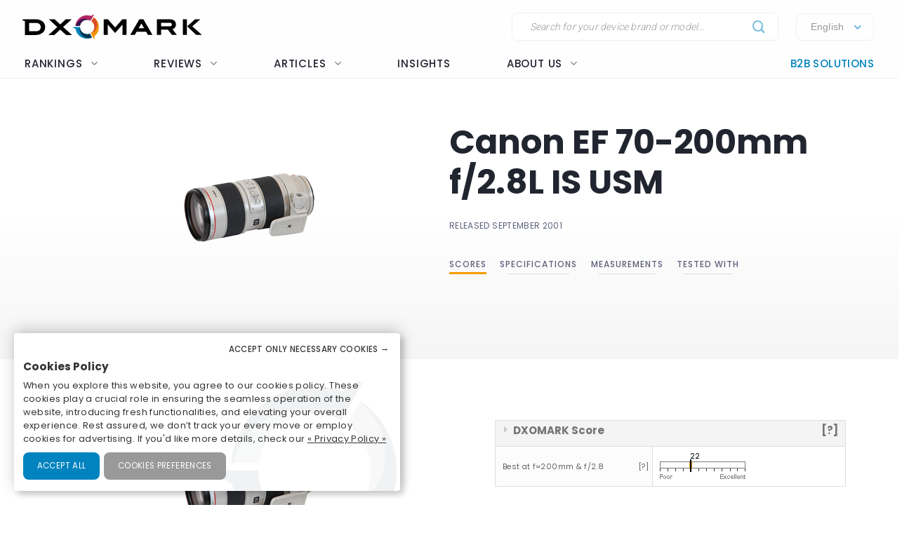

--- FILE ---
content_type: application/javascript
request_url: https://www.dxomark.com/wp-content/themes/flatsome-child/assets/js/home_hero.js?ver=1.2
body_size: 65
content:
jQuery(function($){
    $(document).ready(function() {
        if ($('.home-hero').length) {
            let homeHeroCounter = localStorage.getItem('homeHeroCounter');
            if (homeHeroCounter === null) {
                homeHeroCounter = 0;
            }
            homeHeroCounter++;
            if (homeHeroCounter < 10000) { // TODO : specific behaviour
                $('.home-hero').show();
            }
            localStorage.setItem('homeHeroCounter', homeHeroCounter);
        }
    });
});
